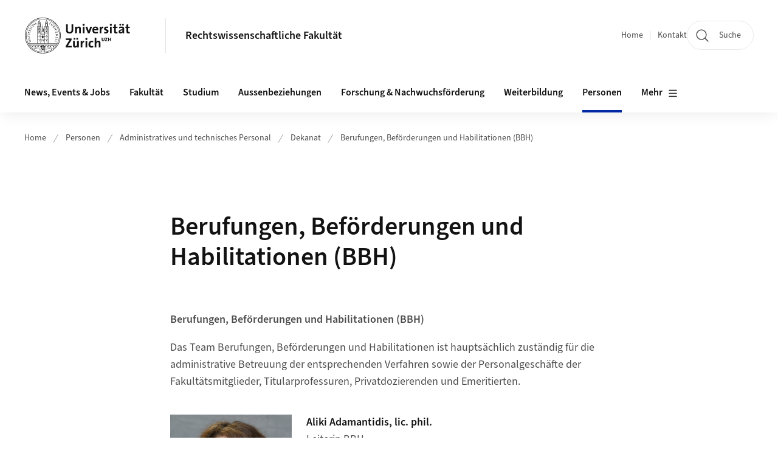

--- FILE ---
content_type: text/html;charset=UTF-8
request_url: https://www.ius.uzh.ch/de/staff/administration/Dekanat/beruf-befoerd-hab-BBH.html
body_size: 11000
content:


<!DOCTYPE html>
<html lang="de" data-template="st08">
  

    
    
  
 


<head>
    <meta charset="utf-8">
    <meta name="viewport" content="width=device-width, initial-scale=1.0">
    <title>Berufungen, Beförderungen und Habilitationen (BBH) | Rechtswissenschaftliche Fakultät | UZH</title>
    <link rel="stylesheet" href="/.resources/uzh-wcms-frontend/1338/assets/css/main.css">
    <link rel="modulepreload" href="/.resources/uzh-wcms-frontend/1338/assets/js/ui.mjs">
    <link href="https://www.ius.uzh.ch/de/staff/administration/Dekanat/beruf-befoerd-hab-BBH.html" rel="canonical">
    <link href="https://www.uzh.ch" rel="alternate" hreflang="x-default">
    <link rel="preload" href="/.resources/uzh-wcms-frontend/1338/assets/fonts/WOFF2/SourceSans3-Regular.otf.woff2" as="font" type="font/woff2" crossorigin="anonymous">
    <link rel="preload" href="/.resources/uzh-wcms-frontend/1338/assets/fonts/WOFF2/SourceSans3-Semibold.otf.woff2" as="font" type="font/woff2" crossorigin="anonymous">
   
    <link rel="apple-touch-icon" sizes="180x180" href="/docroot/favicons/apple-touch-icon.png">
    <link rel="icon" type="image/png" sizes="32x32" href="/docroot/favicons/favicon-32x32.png">
    <link rel="icon" type="image/png" sizes="16x16" href="/docroot/favicons/favicon-16x16.png">
    <link rel="manifest" href="/docroot/favicons/site.webmanifest">
    <link rel="shortcut icon" href="/docroot/favicons/favicon.ico">
    <meta name="msapplication-TileColor" content="#ffffff">
    <meta name="msapplication-config" content="/docroot/favicons/browserconfig.xml">
    <meta name="theme-color" content="#ffffff">
  
    <meta property="og:type" content="website">
    <meta property="og:url" content="https://www.ius.uzh.ch/de/staff/administration/Dekanat/beruf-befoerd-hab-BBH.html">
    <meta property="og:title" content="Berufungen, Beförderungen und Habilitationen (BBH)">
   
      <meta property="og:description" content=""/>
    
    
    <!-- 
    <meta property="twitter:url" content="/pages/layouts/default.html">
    <meta property="twitter:title" content="Default Layout (content area only)">
    <meta property="twitter:description" content="Page description">
    <meta property="twitter:image" content="../../dummy/shareimage_example_1200x630.jpg">
    <meta property="twitter:dnt" content="on">
    -->
    
    
    
 
    
    
    
    
    

   
      <meta name="google-site-verification" content="jNh4olASdhLJ93Ns8R_qNBsw_fA4YsDZUEWwjrd2K4k" />
<!-- Matomo -->
<script type="text/javascript">
  var _paq = _paq || [];
  _paq.push(['setAPIUrl', "https://webstats.uzh.ch/"]);
  _paq.push(['trackPageView']);
  _paq.push(['enableLinkTracking']);
  (function() {
    var u="//webstats.uzh.ch/";
    _paq.push(['setTrackerUrl', u+'piwik.php']);
    _paq.push(['setSiteId', 261]);
    var d=document, g=d.createElement('script'), s=d.getElementsByTagName('script')[0];
    g.type='text/javascript'; g.async=true; g.defer=true; g.src=u+'piwik.js'; s.parentNode.insertBefore(g,s);
  })();
</script>
<!-- End Matomo Code -->
<script src="https://static.ius.uzh.ch/magnolia_search_overwrite.js"></script> 
  
    <link rel="stylesheet" href="/.resources/uzh-wcms-frontend/webresources/1338/css/main.css">
    <script type="module" src="/.resources/uzh-wcms-frontend/webresources/1338/js/main.js"></script>

    <script src="/docroot/jquery/jquery-3.7.1.min.js"></script>
    <script src="/docroot/jquery/jquery-migrate-3.5.2.min.js"></script>
    
   
     
</head>

  

  <body class="template-st08">
   
    <a id="top"></a>
    <!-- component: SkipLink -->
     <div class="SkipLink__container">
        <!-- component: Link --><a class="Link layout-standalone icon-position-after icon-orientation-down SkipLink js-SkipLink" href="#main-content">Zum Inhalt springen<span class="Link--icon">
                <!-- component: Icon --><span class="Icon" data-name="16--link-internal"><svg>
                        <use xlink:href="#16--link-internal"></use>
                    </svg></span><!-- /component: Icon -->
            </span></a><!-- /component: Link -->
     </div>
     <!-- /component: SkipLink -->
 
   







<!-- component: Header -->
<header class="Header js-Header">
    <p class="visuallyhidden" aria-level="1" role="heading">Header</p>
    <div class="Header--top">
        <div class="Header--logo">
               <a class="Logo" href="https://www.uzh.ch">
                  <svg width="208" height="92" aria-labelledby="logoTitle">
                      <title id="logoTitle">Logo der Universität Zürich, zur Startseite</title>
                      <use href="/docroot/logos/uzh_logo_d_pos.svg#uzh_logo"></use>
                  </svg>
               </a>
        </div>
        <div class="Header--mobileButtons">
            <a class="Header--search" href="/de/search.html">
                  <span class="visuallyhidden">Suche</span>
                  <!-- component: Icon -->
                  <span class="Icon" data-name="24--search">
                      <svg>
                          <use xlink:href="#24--search">
                          </use>
                      </svg>
                  </span>
                  <!-- /component: Icon -->
            </a>
          
          <button class="Header--burger js-Header--burger" type="button" aria-controls="main-nav" aria-expanded="false">
            <span class="visuallyhidden">Navigation öffnen/schliessen</span>
            <span class="Header--burger--open">
                <!-- component: Icon -->
                <span class="Icon" data-name="24--menu">
                    <svg>
                        <use xlink:href="#24--menu">
                        </use>
                    </svg>
                </span>
                <!-- /component: Icon -->
            </span>
            <span class="Header--burger--close">
                <!-- component: Icon -->
                <span class="Icon" data-name="24--close">
                    <svg>
                        <use xlink:href="#24--close">
                        </use>
                    </svg>
                </span>
                <!-- /component: Icon -->
            </span>
          </button>
        </div>
        
      
          <div class="Header--department">
             
              
              <a class="Header--department--link" href="/de.html">Rechtswissenschaftliche Fakultät</a> 
          </div>
          
        
    </div>
    <div class="Header--bottom js-Header--bottom">
        <div class="Header--bottom--inner">
<!-- component: MainNav -->
<div class="MainNav js-MainNav" id="main-nav" data-mode="lazy">
    

<div class="MainNav--service js-Header--service">

  

  <!-- component: ServiceNav -->
 	<h2 class="visuallyhidden">Quicklinks</h2>
  <nav class="ServiceNav">
      <ul class="ServiceNav--list">
          <li class="ServiceNav--list--item">
              <a class="ServiceNav--link " href="/de.html">Home</a>
         </li>
         
         
           <li class="ServiceNav--list--item">   
              <a class="ServiceNav--link " href="/de/contact.html">Kontakt</a>
           </li>
         
     </ul>
  </nav>
  <!-- /component: ServiceNav -->
  
  
 
    <!-- component: SearchTrigger -->
    <a class="SearchTrigger" href="/de/search.html" data-js-search-trigger="">
        <!-- component: Icon -->
        <span class="Icon" data-name="24--search">
            <svg>
                <use xlink:href="#24--search">
                </use>
            </svg>
        </span>
        <!-- /component: Icon -->
        <span class="text">Suche</span>
    </a>
    <!-- /component: SearchTrigger -->
</div>       
    <h2 class="visuallyhidden">Hauptnavigation</h2>
    <nav class="MainNav--inner">
        <ul class="MainNav--list js-MainNav--list">
            <!-- Begin: loop through top-level items-->
            
       
             
              <li class="MainNav--list--item js-MainNav--item ">
                  
                  <!-- Button if there are subitems, link if there aren’t-->
                  <button class="MainNav--link js-MainNav--link" type="button" aria-controls="main-nav_overlay_495bca56-2e3f-4878-9c40-2f89054fe5e3" aria-expanded="false"> 
                      News, Events &amp; Jobs  
                      <div class="MainNav--icon">
                          <!-- component: Icon -->
                          <span class="Icon" data-name="16--link-arrow-sm-right">
                              <svg>
                                  <use xlink:href="#16--link-arrow-sm-right">
                                  </use>
                              </svg>
                          </span>
                          <!-- /component: Icon -->
                      </div>
                  </button>
                  
                  <div class="MainNav--overlay js-MainNav--overlay" id="main-nav_overlay_uid-0">
                      <div class="MainNav--overlay--scroller">
                          <div class="MainNav--overlay--inner">
                              <!-- Set data-mainnav-index to the level of nesting-->
                              <div class="MainNav--sub js-MainNav--sub" data-mainnav-index="1">
                                  <div class="MainNav--sub--back">
                                      <!-- component: Button -->
                                      <button class="Button js-MainNav--back" type="button">
                                          <span class="Button--inner">Zurück</span>
                                          <span class="Button--icon">
                                              <!-- component: Icon -->
                                              <span class="Icon" data-name="16--link-arrow-sm-right">
                                                  <svg>
                                                      <use xlink:href="#16--link-arrow-sm-right">
                                                      </use>
                                                  </svg>
                                              </span>
                                              <!-- /component: Icon -->
                                          </span>
                                      </button>
                                      <!-- /component: Button -->
                                  </div>
                                  <div class="MainNav--sub--title">
                                      <!-- component: Link -->
                                      <a class="Link layout-standalone size-small" href="/de/latest.html">
                                          <span class="visuallyhidden">News, Events &amp; Jobs</span>
                                          News, Events &amp; Jobs
                                          <span class="Link--icon">
                                              <!-- component: Icon -->
                                              <span class="Icon" data-name="16--link-internal">
                                                  <svg>
                                                      <use xlink:href="#16--link-internal">
                                                      </use>
                                                  </svg>
                                              </span>
                                              <!-- /component: Icon -->
                                          </span>
                                      </a>
                                      <!-- /component: Link -->
                                  </div> 
                                  <ul class="MainNav--sub--list js-MainNav--overflow">
                                  </ul>
                                  <button class="js-MainNav--close FocusOnly">Menü schliessen</button>
                              </div>
                          </div>
                      </div>
                  </div>
              </li>
              
       
             
              <li class="MainNav--list--item js-MainNav--item ">
                  
                  <!-- Button if there are subitems, link if there aren’t-->
                  <button class="MainNav--link js-MainNav--link" type="button" aria-controls="main-nav_overlay_235aacfe-ec77-407e-98df-e7573491ba14" aria-expanded="false"> 
                      Fakultät  
                      <div class="MainNav--icon">
                          <!-- component: Icon -->
                          <span class="Icon" data-name="16--link-arrow-sm-right">
                              <svg>
                                  <use xlink:href="#16--link-arrow-sm-right">
                                  </use>
                              </svg>
                          </span>
                          <!-- /component: Icon -->
                      </div>
                  </button>
                  
                  <div class="MainNav--overlay js-MainNav--overlay" id="main-nav_overlay_uid-1">
                      <div class="MainNav--overlay--scroller">
                          <div class="MainNav--overlay--inner">
                              <!-- Set data-mainnav-index to the level of nesting-->
                              <div class="MainNav--sub js-MainNav--sub" data-mainnav-index="1">
                                  <div class="MainNav--sub--back">
                                      <!-- component: Button -->
                                      <button class="Button js-MainNav--back" type="button">
                                          <span class="Button--inner">Zurück</span>
                                          <span class="Button--icon">
                                              <!-- component: Icon -->
                                              <span class="Icon" data-name="16--link-arrow-sm-right">
                                                  <svg>
                                                      <use xlink:href="#16--link-arrow-sm-right">
                                                      </use>
                                                  </svg>
                                              </span>
                                              <!-- /component: Icon -->
                                          </span>
                                      </button>
                                      <!-- /component: Button -->
                                  </div>
                                  <div class="MainNav--sub--title">
                                      <!-- component: Link -->
                                      <a class="Link layout-standalone size-small" href="/de/faculty.html">
                                          <span class="visuallyhidden">Fakultät</span>
                                          Fakultät
                                          <span class="Link--icon">
                                              <!-- component: Icon -->
                                              <span class="Icon" data-name="16--link-internal">
                                                  <svg>
                                                      <use xlink:href="#16--link-internal">
                                                      </use>
                                                  </svg>
                                              </span>
                                              <!-- /component: Icon -->
                                          </span>
                                      </a>
                                      <!-- /component: Link -->
                                  </div> 
                                  <ul class="MainNav--sub--list js-MainNav--overflow">
                                  </ul>
                                  <button class="js-MainNav--close FocusOnly">Menü schliessen</button>
                              </div>
                          </div>
                      </div>
                  </div>
              </li>
              
       
             
              <li class="MainNav--list--item js-MainNav--item ">
                  
                  <!-- Button if there are subitems, link if there aren’t-->
                  <button class="MainNav--link js-MainNav--link" type="button" aria-controls="main-nav_overlay_edd272cf-2794-4b05-9393-9ab1538a471a" aria-expanded="false"> 
                      Studium  
                      <div class="MainNav--icon">
                          <!-- component: Icon -->
                          <span class="Icon" data-name="16--link-arrow-sm-right">
                              <svg>
                                  <use xlink:href="#16--link-arrow-sm-right">
                                  </use>
                              </svg>
                          </span>
                          <!-- /component: Icon -->
                      </div>
                  </button>
                  
                  <div class="MainNav--overlay js-MainNav--overlay" id="main-nav_overlay_uid-2">
                      <div class="MainNav--overlay--scroller">
                          <div class="MainNav--overlay--inner">
                              <!-- Set data-mainnav-index to the level of nesting-->
                              <div class="MainNav--sub js-MainNav--sub" data-mainnav-index="1">
                                  <div class="MainNav--sub--back">
                                      <!-- component: Button -->
                                      <button class="Button js-MainNav--back" type="button">
                                          <span class="Button--inner">Zurück</span>
                                          <span class="Button--icon">
                                              <!-- component: Icon -->
                                              <span class="Icon" data-name="16--link-arrow-sm-right">
                                                  <svg>
                                                      <use xlink:href="#16--link-arrow-sm-right">
                                                      </use>
                                                  </svg>
                                              </span>
                                              <!-- /component: Icon -->
                                          </span>
                                      </button>
                                      <!-- /component: Button -->
                                  </div>
                                  <div class="MainNav--sub--title">
                                      <!-- component: Link -->
                                      <a class="Link layout-standalone size-small" href="/de/studies.html">
                                          <span class="visuallyhidden">Studium</span>
                                          Studium
                                          <span class="Link--icon">
                                              <!-- component: Icon -->
                                              <span class="Icon" data-name="16--link-internal">
                                                  <svg>
                                                      <use xlink:href="#16--link-internal">
                                                      </use>
                                                  </svg>
                                              </span>
                                              <!-- /component: Icon -->
                                          </span>
                                      </a>
                                      <!-- /component: Link -->
                                  </div> 
                                  <ul class="MainNav--sub--list js-MainNav--overflow">
                                  </ul>
                                  <button class="js-MainNav--close FocusOnly">Menü schliessen</button>
                              </div>
                          </div>
                      </div>
                  </div>
              </li>
              
       
             
              <li class="MainNav--list--item js-MainNav--item ">
                  
                  <!-- Button if there are subitems, link if there aren’t-->
                  <button class="MainNav--link js-MainNav--link" type="button" aria-controls="main-nav_overlay_bcee67fe-7c9a-455e-a19a-69408cad6833" aria-expanded="false"> 
                      Aussenbeziehungen  
                      <div class="MainNav--icon">
                          <!-- component: Icon -->
                          <span class="Icon" data-name="16--link-arrow-sm-right">
                              <svg>
                                  <use xlink:href="#16--link-arrow-sm-right">
                                  </use>
                              </svg>
                          </span>
                          <!-- /component: Icon -->
                      </div>
                  </button>
                  
                  <div class="MainNav--overlay js-MainNav--overlay" id="main-nav_overlay_uid-3">
                      <div class="MainNav--overlay--scroller">
                          <div class="MainNav--overlay--inner">
                              <!-- Set data-mainnav-index to the level of nesting-->
                              <div class="MainNav--sub js-MainNav--sub" data-mainnav-index="1">
                                  <div class="MainNav--sub--back">
                                      <!-- component: Button -->
                                      <button class="Button js-MainNav--back" type="button">
                                          <span class="Button--inner">Zurück</span>
                                          <span class="Button--icon">
                                              <!-- component: Icon -->
                                              <span class="Icon" data-name="16--link-arrow-sm-right">
                                                  <svg>
                                                      <use xlink:href="#16--link-arrow-sm-right">
                                                      </use>
                                                  </svg>
                                              </span>
                                              <!-- /component: Icon -->
                                          </span>
                                      </button>
                                      <!-- /component: Button -->
                                  </div>
                                  <div class="MainNav--sub--title">
                                      <!-- component: Link -->
                                      <a class="Link layout-standalone size-small" href="/de/externalrelations.html">
                                          <span class="visuallyhidden">Aussenbeziehungen</span>
                                          Aussenbeziehungen
                                          <span class="Link--icon">
                                              <!-- component: Icon -->
                                              <span class="Icon" data-name="16--link-internal">
                                                  <svg>
                                                      <use xlink:href="#16--link-internal">
                                                      </use>
                                                  </svg>
                                              </span>
                                              <!-- /component: Icon -->
                                          </span>
                                      </a>
                                      <!-- /component: Link -->
                                  </div> 
                                  <ul class="MainNav--sub--list js-MainNav--overflow">
                                  </ul>
                                  <button class="js-MainNav--close FocusOnly">Menü schliessen</button>
                              </div>
                          </div>
                      </div>
                  </div>
              </li>
              
       
             
              <li class="MainNav--list--item js-MainNav--item ">
                  
                  <!-- Button if there are subitems, link if there aren’t-->
                  <button class="MainNav--link js-MainNav--link" type="button" aria-controls="main-nav_overlay_09b94b0d-8538-4356-a7e6-f0a6f0c946c1" aria-expanded="false"> 
                      Forschung &amp; Nachwuchsförderung  
                      <div class="MainNav--icon">
                          <!-- component: Icon -->
                          <span class="Icon" data-name="16--link-arrow-sm-right">
                              <svg>
                                  <use xlink:href="#16--link-arrow-sm-right">
                                  </use>
                              </svg>
                          </span>
                          <!-- /component: Icon -->
                      </div>
                  </button>
                  
                  <div class="MainNav--overlay js-MainNav--overlay" id="main-nav_overlay_uid-4">
                      <div class="MainNav--overlay--scroller">
                          <div class="MainNav--overlay--inner">
                              <!-- Set data-mainnav-index to the level of nesting-->
                              <div class="MainNav--sub js-MainNav--sub" data-mainnav-index="1">
                                  <div class="MainNav--sub--back">
                                      <!-- component: Button -->
                                      <button class="Button js-MainNav--back" type="button">
                                          <span class="Button--inner">Zurück</span>
                                          <span class="Button--icon">
                                              <!-- component: Icon -->
                                              <span class="Icon" data-name="16--link-arrow-sm-right">
                                                  <svg>
                                                      <use xlink:href="#16--link-arrow-sm-right">
                                                      </use>
                                                  </svg>
                                              </span>
                                              <!-- /component: Icon -->
                                          </span>
                                      </button>
                                      <!-- /component: Button -->
                                  </div>
                                  <div class="MainNav--sub--title">
                                      <!-- component: Link -->
                                      <a class="Link layout-standalone size-small" href="/de/research.html">
                                          <span class="visuallyhidden">Forschung &amp; Nachwuchsförderung</span>
                                          Forschung &amp; Nachwuchsförderung
                                          <span class="Link--icon">
                                              <!-- component: Icon -->
                                              <span class="Icon" data-name="16--link-internal">
                                                  <svg>
                                                      <use xlink:href="#16--link-internal">
                                                      </use>
                                                  </svg>
                                              </span>
                                              <!-- /component: Icon -->
                                          </span>
                                      </a>
                                      <!-- /component: Link -->
                                  </div> 
                                  <ul class="MainNav--sub--list js-MainNav--overflow">
                                  </ul>
                                  <button class="js-MainNav--close FocusOnly">Menü schliessen</button>
                              </div>
                          </div>
                      </div>
                  </div>
              </li>
              
       
             
              <li class="MainNav--list--item js-MainNav--item ">
                  
                  <!-- Button if there are subitems, link if there aren’t-->
                  <button class="MainNav--link js-MainNav--link" type="button" aria-controls="main-nav_overlay_c9f209f3-6aa6-4b93-afa6-800de5b123d0" aria-expanded="false"> 
                      Weiterbildung  
                      <div class="MainNav--icon">
                          <!-- component: Icon -->
                          <span class="Icon" data-name="16--link-arrow-sm-right">
                              <svg>
                                  <use xlink:href="#16--link-arrow-sm-right">
                                  </use>
                              </svg>
                          </span>
                          <!-- /component: Icon -->
                      </div>
                  </button>
                  
                  <div class="MainNav--overlay js-MainNav--overlay" id="main-nav_overlay_uid-5">
                      <div class="MainNav--overlay--scroller">
                          <div class="MainNav--overlay--inner">
                              <!-- Set data-mainnav-index to the level of nesting-->
                              <div class="MainNav--sub js-MainNav--sub" data-mainnav-index="1">
                                  <div class="MainNav--sub--back">
                                      <!-- component: Button -->
                                      <button class="Button js-MainNav--back" type="button">
                                          <span class="Button--inner">Zurück</span>
                                          <span class="Button--icon">
                                              <!-- component: Icon -->
                                              <span class="Icon" data-name="16--link-arrow-sm-right">
                                                  <svg>
                                                      <use xlink:href="#16--link-arrow-sm-right">
                                                      </use>
                                                  </svg>
                                              </span>
                                              <!-- /component: Icon -->
                                          </span>
                                      </button>
                                      <!-- /component: Button -->
                                  </div>
                                  <div class="MainNav--sub--title">
                                      <!-- component: Link -->
                                      <a class="Link layout-standalone size-small" href="/de/advanced-studies.html">
                                          <span class="visuallyhidden">Weiterbildung</span>
                                          Weiterbildung
                                          <span class="Link--icon">
                                              <!-- component: Icon -->
                                              <span class="Icon" data-name="16--link-internal">
                                                  <svg>
                                                      <use xlink:href="#16--link-internal">
                                                      </use>
                                                  </svg>
                                              </span>
                                              <!-- /component: Icon -->
                                          </span>
                                      </a>
                                      <!-- /component: Link -->
                                  </div> 
                                  <ul class="MainNav--sub--list js-MainNav--overflow">
                                  </ul>
                                  <button class="js-MainNav--close FocusOnly">Menü schliessen</button>
                              </div>
                          </div>
                      </div>
                  </div>
              </li>
              
       
             
              <li class="MainNav--list--item js-MainNav--item is-active">
                  
                  <!-- Button if there are subitems, link if there aren’t-->
                  <button class="MainNav--link js-MainNav--link" type="button" aria-controls="main-nav_overlay_3d55663c-fe99-4197-9df1-963beba9b50c" aria-expanded="false"> 
                      Personen  
                      <div class="MainNav--icon">
                          <!-- component: Icon -->
                          <span class="Icon" data-name="16--link-arrow-sm-right">
                              <svg>
                                  <use xlink:href="#16--link-arrow-sm-right">
                                  </use>
                              </svg>
                          </span>
                          <!-- /component: Icon -->
                      </div>
                  </button>
                  
                  <div class="MainNav--overlay js-MainNav--overlay" id="main-nav_overlay_uid-6">
                      <div class="MainNav--overlay--scroller">
                          <div class="MainNav--overlay--inner">
                              <!-- Set data-mainnav-index to the level of nesting-->
                              <div class="MainNav--sub js-MainNav--sub" data-mainnav-index="1">
                                  <div class="MainNav--sub--back">
                                      <!-- component: Button -->
                                      <button class="Button js-MainNav--back" type="button">
                                          <span class="Button--inner">Zurück</span>
                                          <span class="Button--icon">
                                              <!-- component: Icon -->
                                              <span class="Icon" data-name="16--link-arrow-sm-right">
                                                  <svg>
                                                      <use xlink:href="#16--link-arrow-sm-right">
                                                      </use>
                                                  </svg>
                                              </span>
                                              <!-- /component: Icon -->
                                          </span>
                                      </button>
                                      <!-- /component: Button -->
                                  </div>
                                  <div class="MainNav--sub--title">
                                      <!-- component: Link -->
                                      <a class="Link layout-standalone size-small" href="/de/staff.html">
                                          <span class="visuallyhidden">Personen</span>
                                          Personen
                                          <span class="Link--icon">
                                              <!-- component: Icon -->
                                              <span class="Icon" data-name="16--link-internal">
                                                  <svg>
                                                      <use xlink:href="#16--link-internal">
                                                      </use>
                                                  </svg>
                                              </span>
                                              <!-- /component: Icon -->
                                          </span>
                                      </a>
                                      <!-- /component: Link -->
                                  </div> 
                                  <ul class="MainNav--sub--list js-MainNav--overflow">
                                  </ul>
                                  <button class="js-MainNav--close FocusOnly">Menü schliessen</button>
                              </div>
                          </div>
                      </div>
                  </div>
              </li>
              
       
             
              <li class="MainNav--list--item js-MainNav--item ">
                  
                      <a class="MainNav--link" href="/de/library.html">Universitätsbibliothek Recht</a>
                  
                  
                  <div class="MainNav--overlay js-MainNav--overlay" id="main-nav_overlay_uid-7">
                      <div class="MainNav--overlay--scroller">
                          <div class="MainNav--overlay--inner">
                              <!-- Set data-mainnav-index to the level of nesting-->
                              <div class="MainNav--sub js-MainNav--sub" data-mainnav-index="1">
                                  <div class="MainNav--sub--back">
                                      <!-- component: Button -->
                                      <button class="Button js-MainNav--back" type="button">
                                          <span class="Button--inner">Zurück</span>
                                          <span class="Button--icon">
                                              <!-- component: Icon -->
                                              <span class="Icon" data-name="16--link-arrow-sm-right">
                                                  <svg>
                                                      <use xlink:href="#16--link-arrow-sm-right">
                                                      </use>
                                                  </svg>
                                              </span>
                                              <!-- /component: Icon -->
                                          </span>
                                      </button>
                                      <!-- /component: Button -->
                                  </div>
                                  <div class="MainNav--sub--title">
                                      <!-- component: Link -->
                                      <a class="Link layout-standalone size-small" href="/de/library.html">
                                          <span class="visuallyhidden">Universitätsbibliothek Recht</span>
                                          Universitätsbibliothek Recht
                                          <span class="Link--icon">
                                              <!-- component: Icon -->
                                              <span class="Icon" data-name="16--link-internal">
                                                  <svg>
                                                      <use xlink:href="#16--link-internal">
                                                      </use>
                                                  </svg>
                                              </span>
                                              <!-- /component: Icon -->
                                          </span>
                                      </a>
                                      <!-- /component: Link -->
                                  </div> 
                                  <ul class="MainNav--sub--list js-MainNav--overflow">
                                  </ul>
                                  <button class="js-MainNav--close FocusOnly">Menü schliessen</button>
                              </div>
                          </div>
                      </div>
                  </div>
              </li>
              
       
             
              <li class="MainNav--list--item js-MainNav--item ">
                  
                  <!-- Button if there are subitems, link if there aren’t-->
                  <button class="MainNav--link js-MainNav--link" type="button" aria-controls="main-nav_overlay_5c263f2f-4538-427e-9097-e41ec8abd4b9" aria-expanded="false"> 
                      Intranet  
                      <div class="MainNav--icon">
                          <!-- component: Icon -->
                          <span class="Icon" data-name="16--link-arrow-sm-right">
                              <svg>
                                  <use xlink:href="#16--link-arrow-sm-right">
                                  </use>
                              </svg>
                          </span>
                          <!-- /component: Icon -->
                      </div>
                  </button>
                  
                  <div class="MainNav--overlay js-MainNav--overlay" id="main-nav_overlay_uid-8">
                      <div class="MainNav--overlay--scroller">
                          <div class="MainNav--overlay--inner">
                              <!-- Set data-mainnav-index to the level of nesting-->
                              <div class="MainNav--sub js-MainNav--sub" data-mainnav-index="1">
                                  <div class="MainNav--sub--back">
                                      <!-- component: Button -->
                                      <button class="Button js-MainNav--back" type="button">
                                          <span class="Button--inner">Zurück</span>
                                          <span class="Button--icon">
                                              <!-- component: Icon -->
                                              <span class="Icon" data-name="16--link-arrow-sm-right">
                                                  <svg>
                                                      <use xlink:href="#16--link-arrow-sm-right">
                                                      </use>
                                                  </svg>
                                              </span>
                                              <!-- /component: Icon -->
                                          </span>
                                      </button>
                                      <!-- /component: Button -->
                                  </div>
                                  <div class="MainNav--sub--title">
                                      <!-- component: Link -->
                                      <a class="Link layout-standalone size-small" href="/de/intranet.html">
                                          <span class="visuallyhidden">Intranet</span>
                                          Intranet
                                          <span class="Link--icon">
                                              <!-- component: Icon -->
                                              <span class="Icon" data-name="16--link-internal">
                                                  <svg>
                                                      <use xlink:href="#16--link-internal">
                                                      </use>
                                                  </svg>
                                              </span>
                                              <!-- /component: Icon -->
                                          </span>
                                      </a>
                                      <!-- /component: Link -->
                                  </div> 
                                  <ul class="MainNav--sub--list js-MainNav--overflow">
                                  </ul>
                                  <button class="js-MainNav--close FocusOnly">Menü schliessen</button>
                              </div>
                          </div>
                      </div>
                  </div>
              </li>
              
              
        </ul>
        <!-- Begin: empty container for items that don't fit viewport-->
        <!-- Must always be there, items are added via JS-->
        <ul class="MainNav--list more js-MainNav--more">
            <li class="MainNav--list--item js-MainNav--item more">
                <button class="MainNav--link js-MainNav--link" aria-controls="main-nav_overlay_uid-4" aria-expanded="false" type="button">
                    Mehr
                    <div class="MainNav--icon">
                        <!-- component: Icon -->
                        <span class="Icon" data-name="16--menu">
                            <svg>
                                <use xlink:href="#16--menu">
                                </use>
                            </svg>
                        </span>
                        <!-- /component: Icon -->
                    </div>
                </button>
                <div class="MainNav--overlay js-MainNav--overlay" id="main-nav_overlay_uid-4">
                    <div class="MainNav--overlay--scroller">
                        <div class="MainNav--overlay--inner">
                            <!-- data-mainnav-index must be 0 within this placeholder container-->
                            <div class="MainNav--sub js-MainNav--sub" data-mainnav-index="0">
                                <ul class="MainNav--sub--list js-MainNav--overflow">
                                </ul>
                                <button class="js-MainNav--close FocusOnly">Menü schliessen</button>
                            </div>
                        </div>
                    </div>
                </div>
            </li>
            <!-- End: empty container for items that don't fit viewport-->
        </ul>
    </nav>
</div>
<!-- /component: MainNav -->        </div>
    </div>
</header>
<!-- /component: Header -->
    
   
     

 <main id="main-content">
 
 
             

 
  <!-- component: Breadcrumb -->
  <nav class="Breadcrumb js-Breadcrumb">
      <ol class="Breadcrumb--list js-Breadcrumb--list" data-js-scroll-style="{&quot;horizontal&quot;:true}" aria-label="Breadcrumb">
   
             
                
                 <li class="Breadcrumb--list--item">
                   <a class="Breadcrumb--link" href="/de.html">Home</a>
                   <!-- component: Icon -->
                   <span class="Icon" data-name="16--breadcrumb-separator">
                     <svg>
                       <use xlink:href="#16--breadcrumb-separator">
                       </use>
                     </svg>
                   </span>
                   <!-- /component: Icon -->
                 </li>
                
             
                
                 <li class="Breadcrumb--list--item">
                   <a class="Breadcrumb--link" href="/de/staff.html">Personen</a>
                   <!-- component: Icon -->
                   <span class="Icon" data-name="16--breadcrumb-separator">
                     <svg>
                       <use xlink:href="#16--breadcrumb-separator">
                       </use>
                     </svg>
                   </span>
                   <!-- /component: Icon -->
                 </li>
             
                
                 <li class="Breadcrumb--list--item">
                   <a class="Breadcrumb--link" href="/de/staff/administration.html">Administratives und technisches Personal</a>
                   <!-- component: Icon -->
                   <span class="Icon" data-name="16--breadcrumb-separator">
                     <svg>
                       <use xlink:href="#16--breadcrumb-separator">
                       </use>
                     </svg>
                   </span>
                   <!-- /component: Icon -->
                 </li>
             
                
                 <li class="Breadcrumb--list--item">
                   <a class="Breadcrumb--link" href="/de/staff/administration/Dekanat.html">Dekanat</a>
                   <!-- component: Icon -->
                   <span class="Icon" data-name="16--breadcrumb-separator">
                     <svg>
                       <use xlink:href="#16--breadcrumb-separator">
                       </use>
                     </svg>
                   </span>
                   <!-- /component: Icon -->
                 </li>
             
                
        
              <li class="Breadcrumb--list--item">
              
                
                   <a class="Breadcrumb--link" href="/de/staff/administration/Dekanat/beruf-befoerd-hab-BBH.html">Berufungen, Beförderungen und Habilitationen (BBH)</a> 
          </li>
         
      </ol>
  </nav>
  <!-- /component: Breadcrumb -->

  <section class="Intro">
      <div class="Intro--inner">
      
      
          <div class="Intro--content">
          </div>
          
          <div class="Intro--top">
                  <h1 class="Intro--title richtext">Berufungen, Beförderungen und Habilitationen (BBH)</h1>
              
          </div>
          
  
  
  
  
      </div>
  </section>
<section class="ContentArea">
   
 <div class="TextImage">
    <div class="TextImage--inner">
      <div class="TextImage--content richtext"><p><strong>Berufungen, Bef&ouml;rderungen und Habilitationen (BBH)</strong></p>

<p>Das Team Berufungen, Bef&ouml;rderungen und Habilitationen ist haupts&auml;chlich zust&auml;ndig f&uuml;r die administrative Betreuung der entsprechenden Verfahren sowie der Personalgesch&auml;fte der Fakult&auml;tsmitglieder, Titularprofessuren, Privatdozierenden und Emeritierten.</p>
</div>
    </div>
 </div>



<!-- component: PersonList -->
<div class="PersonList">
    <ul class="PersonList--list">

	
		
		
		<li>
            <!-- component: PersonCard -->
            <article class="PersonCard" >
                <div class="PersonCard--inner">
                
                    
                      <div class="PersonCard--image">
                      
                        
                        <div class="Image" style="--image_width:200;">
                            <div class="Image--wrapper">
                                <img class="Image--img js-ImageExternal" src="/contacts/ius/aadamantidis/photo/Aliki%20Adamantidis.JPG.JPG" alt="Aliki Adamantidis">
                            </div>
                        </div>   
                                  
                      </div>
                    <div class="PersonCard--content">
                        <h3 class="PersonCard--name">Aliki Adamantidis, lic. phil.</h3>
                        <!-- Add only if positions, info and links are not empty-->
                        <div class="PersonCard--details">
                               <!-- Add only if positions are not empty-->
                               <ul class="PersonCard--positions">
                                  <li>Leiterin BBH</li>
                               </ul>
                            <!-- Add only if phone/fax/address/room/office-hours are not empty-->
                            <!-- Add only if email/website/website2/orcid/more-link are not empty-->
                            <!-- div if single entry, ul if multiple-->
                            <ul class="PersonCard--links">
                                <!-- div if single entry, li if multiple-->
                                <li>
                                    <!-- component: Link -->
                                    <a class="Link" href="mailto: berufungen.dekanat@ius.uzh.ch">E-Mail</a>
                                    <!-- /component: Link -->
                                </li>
                                <!-- div if single entry, li if multiple-->
                                <li>
                                    <!-- component: Link -->
                                    <a class="Link" href="/de/staff/administration/Dekanat/beruf-befoerd-hab-BBH/Aliki-Adamantidis.html">
                                        Mehr
                                        <span class="visuallyhidden">über Aliki Adamantidis</span>
                                    </a>
                                    <!-- /component: Link -->
                                </li>
                            </ul>
                        </div>
                    </div>
                </div>
            </article>
            <!-- /component: PersonCard -->
        </li>
	
		
		
		<li>
            <!-- component: PersonCard -->
            <article class="PersonCard" >
                <div class="PersonCard--inner">
                
                    
                      <div class="PersonCard--image">
                      
                        
                        <div class="Image" style="--image_width:200;">
                            <div class="Image--wrapper">
                                <img class="Image--img js-ImageExternal" src="/contacts/ius/aganz/photo/MicrosoftTeams-image.png.png" alt="Andreja Ganz">
                            </div>
                        </div>   
                                  
                      </div>
                    <div class="PersonCard--content">
                        <h3 class="PersonCard--name">Andreja Ganz, MLaw</h3>
                        <!-- Add only if positions, info and links are not empty-->
                        <div class="PersonCard--details">
                               <!-- Add only if positions are not empty-->
                               <ul class="PersonCard--positions">
                                  <li>Adjunktin</li>
                               </ul>
                            <!-- Add only if phone/fax/address/room/office-hours are not empty-->
                            <!-- Add only if email/website/website2/orcid/more-link are not empty-->
                            <!-- div if single entry, ul if multiple-->
                            <ul class="PersonCard--links">
                                <!-- div if single entry, li if multiple-->
                                <li>
                                    <!-- component: Link -->
                                    <a class="Link" href="mailto: berufungen.dekanat@ius.uzh.ch">E-Mail</a>
                                    <!-- /component: Link -->
                                </li>
                                <!-- div if single entry, li if multiple-->
                                <li>
                                    <!-- component: Link -->
                                    <a class="Link" href="/de/staff/administration/Dekanat/beruf-befoerd-hab-BBH/Andreja-Ganz.html">
                                        Mehr
                                        <span class="visuallyhidden">über Andreja Ganz</span>
                                    </a>
                                    <!-- /component: Link -->
                                </li>
                            </ul>
                        </div>
                    </div>
                </div>
            </article>
            <!-- /component: PersonCard -->
        </li>
	
		
		
		<li>
            <!-- component: PersonCard -->
            <article class="PersonCard" >
                <div class="PersonCard--inner">
                
                    
                      <div class="PersonCard--image">
                      
                        
                        <div class="Image" style="--image_width:200;">
                            <div class="Image--wrapper">
                                <img class="Image--img js-ImageExternal" src="/contacts/ius/güstün/photo/65.jpeg.jpeg" alt="Gonca Üstün">
                            </div>
                        </div>   
                                  
                      </div>
                    <div class="PersonCard--content">
                        <h3 class="PersonCard--name">Gonca Üstün, B.Sc.</h3>
                        <!-- Add only if positions, info and links are not empty-->
                        <div class="PersonCard--details">
                               <!-- Add only if positions are not empty-->
                               <ul class="PersonCard--positions">
                                  <li>Verwaltungsassistentin</li>
                               </ul>
                            <!-- Add only if phone/fax/address/room/office-hours are not empty-->
                            <!-- Add only if email/website/website2/orcid/more-link are not empty-->
                            <!-- div if single entry, ul if multiple-->
                            <ul class="PersonCard--links">
                                <!-- div if single entry, li if multiple-->
                                <li>
                                    <!-- component: Link -->
                                    <a class="Link" href="mailto: berufungen.dekanat@ius.uzh.ch">E-Mail</a>
                                    <!-- /component: Link -->
                                </li>
                                <!-- div if single entry, li if multiple-->
                                <li>
                                    <!-- component: Link -->
                                    <a class="Link" href="/de/staff/administration/Dekanat/beruf-befoerd-hab-BBH/Gonca-Üstün.html">
                                        Mehr
                                        <span class="visuallyhidden">über Gonca Üstün</span>
                                    </a>
                                    <!-- /component: Link -->
                                </li>
                            </ul>
                        </div>
                    </div>
                </div>
            </article>
            <!-- /component: PersonCard -->
        </li>
    </ul>
</div>
<!-- /component: PersonList -->
 </section> 
 
    <!-- component: CrawlerLinks -->
      <div class="CrawlerLinks">
          <ul>
          
          
              
          </ul>
      </div>
      <!-- /component: CrawlerLinks -->
    
 </main>    
       
<footer class="Footer">
    <!--  -->
    <div class="Footer--bottom">
        <h2 class="visuallyhidden">Weiterführende Links</h2>
        <div class="Footer--logos">
        
        
              <div class="Footer--logos--list">
                <!-- div if single entry, li if multiple-->
                <div class="Footer--logos--item">
                    <a class="Footer--logo" href="https://www.uzh.ch">
                        <img src="/docroot/logos/uzh_logo_d_pos.svg" alt="Logo der Universität Zürich, zur Startseite">
                    </a>
                </div>
              </div>
           
        </div>
        <!-- component: FooterMeta -->
        <div class="FooterMeta">
            <p class="FooterMeta--copyright">&copy;&nbsp;2023 Universität Zürich </p>
            <nav>
                <ul class="FooterMeta--linkList">
                      <li>
                        <a class="FooterMeta--link" href="/de/impressum.html">Impressum</a>
                      </li>
                    
                      <li>
                        <a class="FooterMeta--link" href="/de/contact.html">Kontakt</a>
                      </li>
                   
                   
                      <li>
                         <a  class="FooterMeta--link" href="https://www.uzh.ch/de/privacy">Datenschutzerklärung</a> 
                      </li>
                </ul>
            </nav>
        <!-- /component: FooterMeta -->
    </div>
   
    
    
</footer>    
    
    <!-- place Footer component here-->
    <script src="/.resources/uzh-wcms-frontend/1338/assets/js/ui.mjs" type="module"></script>
    <template id="template-lightbox">
        <!-- component: Lightbox -->
        <div class="Lightbox">
            <div class="Lightbox--inner"><img src="" alt="" /><button class="Lightbox--close js-Lightbox--close" type="button">
                    <!-- component: Icon --><span class="Icon" data-name="lightbox-close"><svg>
                            <use xlink:href="#lightbox-close"></use>
                        </svg></span><!-- /component: Icon --><span class="visuallyhidden">Bild Overlay schliessen</span>
                </button></div>
        </div><!-- /component: Lightbox -->
    </template>
    <template id="template-lightbox-video">
        <!-- component: LightboxVideo -->
        <div class="Lightbox">
            <div class="Lightbox--inner"><video src="" autoplay="autoplay" playsinline="playsinline"></video><button class="Lightbox--close js-Lightbox--close" type="button">
                    <!-- component: Icon --><span class="Icon" data-name="lightbox-close"><svg>
                            <use xlink:href="#lightbox-close"></use>
                        </svg></span><!-- /component: Icon --><span class="visuallyhidden">Video Overlay schliessen</span>
                </button></div>
        </div><!-- /component: LightboxVideo -->
    </template>
    
    <template id="main-nav-link">
        <!-- component: MainNav--link --><a class="MainNav--link js-MainNav--link" href="[%=href%]" aria-current="[%=ariaCurrent%]">[%=content%]</a><!-- /component: MainNav--link -->
    </template>
    <template id="main-nav-link-plain">
        <!-- component: MainNav--link --><a class="MainNav--link" href="[%=href%]" aria-current="[%=ariaCurrent%]">[%=content%]</a><!-- /component: MainNav--link -->
    </template>
    <template id="main-nav-button">
        <!-- component: MainNav--link --><a class="MainNav--link js-MainNav--link" role="button" href="[%=href%]" aria-current="[%=ariaCurrent%]" aria-controls="[%=ariaControls%]" aria-expanded="false">[%=content%]<span class="MainNav--icon">
                <!-- component: Icon --><span class="Icon" data-name="16--link-arrow-sm-right"><svg>
                        <use xlink:href="#16--link-arrow-sm-right"></use>
                    </svg></span><!-- /component: Icon -->
            </span></a><!-- /component: MainNav--link -->
    </template>
    <template id="main-nav-overlay">
        <!-- component: MainNav--overlay -->
        <div class="MainNav--overlay js-MainNav--overlay" id="[%=id%]">
            <div class="MainNav--overlay--scroller">
                <div class="MainNav--overlay--inner">
                    <!-- Set data-mainnav-index to the level of nesting-->
                    <div class="MainNav--sub js-MainNav--sub" data-mainnav-index="1">
                        <div class="MainNav--sub--back">
                            <!-- component: Button --><button class="Button js-MainNav--back" type="button"><span class="Button--inner">zurück</span><span class="Button--icon">
                                    <!-- component: Icon --><span class="Icon" data-name="16--link-arrow-sm-right"><svg>
                                            <use xlink:href="#16--link-arrow-sm-right"></use>
                                        </svg></span><!-- /component: Icon -->
                                </span></button><!-- /component: Button -->
                        </div>
                        <div class="MainNav--sub--title">
                            <!-- component: Link --><a class="Link layout-standalone size-small" href="[%=href%]"><span class="visuallyhidden">Übersichtsseite</span>[%=text%]<span class="Link--icon">
                                    <!-- component: Icon --><span class="Icon" data-name="16--link-internal"><svg>
                                            <use xlink:href="#16--link-internal"></use>
                                        </svg></span><!-- /component: Icon -->
                                </span></a><!-- /component: Link -->
                        </div>
                        <ul class="MainNav--sub--list">[%=content%]</ul><button class="js-MainNav--close FocusOnly" type="button">Menu schliessen</button>
                    </div>
                </div>
            </div>
        </div><!-- /component: MainNav--overlay -->
    </template>
    <template id="main-nav-subitem">
        <!-- component: MainNavSubItem -->
        <!-- Button if there are nested subitems, link if there aren’t-->
        <!-- Add aria-current="page" if this is the currently active page--><a class="MainNav--link js-MainNav--sublink" href="[%=href%]" aria-controls="[%=id%]" aria-expanded="false" role="button">[%=text%]<span class="MainNav--icon">
                <!-- component: Icon --><span class="Icon" data-name="16--link-arrow-sm-right"><svg>
                        <use xlink:href="#16--link-arrow-sm-right"></use>
                    </svg></span><!-- /component: Icon -->
            </span></a><!-- Set data-mainnav-index to the level of nesting-->
        <div class="MainNav--sub js-MainNav--sub" id="[%=id%]" data-mainnav-index="[%=index%]">
            <div class="MainNav--sub--back">
                <!-- component: Button --><button class="Button js-MainNav--back" type="button"><span class="Button--inner">zurück</span><span class="Button--icon">
                        <!-- component: Icon --><span class="Icon" data-name="16--link-arrow-sm-right"><svg>
                                <use xlink:href="#16--link-arrow-sm-right"></use>
                            </svg></span><!-- /component: Icon -->
                    </span></button><!-- /component: Button -->
            </div>
            <div class="MainNav--sub--title">
                <!-- component: Link --><a class="Link layout-standalone size-small" href="[%=href%]">[%=text%]<span class="Link--icon">
                        <!-- component: Icon --><span class="Icon" data-name="16--link-internal"><svg>
                                <use xlink:href="#16--link-internal"></use>
                            </svg></span><!-- /component: Icon -->
                    </span></a><!-- /component: Link -->
            </div>
            <ul class="MainNav--sub--list">[%=content%]</ul>
        </div><!-- /component: MainNavSubItem -->
    </template>
    
    
    
    <script>
        (function(url, revision) {
            function init(delayed) {
                var svgEl = document.getElementById('svgsprite');
                svgEl && svgEl.parentNode.removeChild(svgEl);

                var svg = storage.svgicons.replace('<svg ', '<svg id="svgsprite" style="display: none"');
                document.body.insertAdjacentHTML('beforeend', svg);
            }

            function fetchSprite(path, callback) {
                var httpRequest = new XMLHttpRequest();
                httpRequest.onreadystatechange = function() {
                    if (httpRequest.readyState === 4 && httpRequest.status === 200 && callback) {
                        callback(httpRequest.responseText);
                    }
                };
                httpRequest.open('GET', path);
                httpRequest.send();
            }

            var storage = window.localStorage || {};

            if (!storage.svgicons || storage.svgicons_revision != revision) {
                fetchSprite(url, function(data) {
                    storage.svgicons = data;
                    storage.svgicons_revision = revision;

                    init(true);
                });
            }

            if (storage.svgicons) {
                init();
            }
        })("/.resources/uzh-wcms-frontend/1338/assets/icons/sprite.svg", "b36a0d20815810cb45c1cdffa4d31e36");

        // Important for backend implementation: The revision (second parameter) should change whenever the svg sprite changes, e.g. you can use the modification timestamp of the svg file.
    </script>
    
   
       
       
       <script>  
          window.uzh_nav =  [{"subitems":[{"subitems":[{"href":"/de/latest/news/current.html","text":"News zur Fakultät"},{"href":"/de/latest/news/news-archive-2025.html","text":"News 2025"},{"href":"/de/latest/news/news-archive-2024.html","text":"News 2024"},{"href":"/de/latest/news/news-archive-2023.html","text":"News 2023"},{"href":"/de/latest/news/news-archive-2022.html","text":"News 2022"},{"href":"/de/latest/news/news-archive-temp.html","text":"Temporary News Archive - DO NOT PUBLISH"}],"href":"/de/latest/news.html","text":"Aktuelles"},{"href":"/de/latest/reoccuring-events.html","text":"Regelmässige Veranstaltungen"},{"href":"/de/latest/events-2026.html","text":"Veranstaltungen 2026"},{"href":"/de/latest/past-events.html","text":"Vergangene Veranstaltungen "},{"href":"/de/latest/rwfinmedia2026.html","text":"Medienauftritte 2026"},{"href":"/de/latest/rwfinmedia2025.html","text":"Medienauftritte 2025"},{"href":"/de/latest/jobs.html","text":"Stellenangebote"}],"href":"/de/latest.html","text":"News, Events &amp; Jobs"},{"subitems":[{"subitems":[{"href":"/de/faculty/about-us/deans-greeting.html","text":"Grusswort vom Dekan"},{"href":"/de/faculty/about-us/history.html","text":"Geschichte"},{"subitems":[{"subitems":[{"href":"/de/faculty/about-us/vision-values/sustainability/public-lectures.html","text":"Öffentliche Vorträge zur Nachhaltigkeit"},{"href":"/de/faculty/about-us/vision-values/sustainability/teaching.html","text":"Lehre"},{"href":"/de/faculty/about-us/vision-values/sustainability/research.html","text":"Forschung"},{"href":"/de/faculty/about-us/vision-values/sustainability/operative-business.html","text":"Operativer Betrieb"}],"href":"/de/faculty/about-us/vision-values/sustainability.html","text":"Nachhaltigkeit"},{"href":"/de/faculty/about-us/vision-values/diversity-inclusion.html","text":"Diversity and Inclusion"}],"href":"/de/faculty/about-us/vision-values.html","text":"Vision und Werte"},{"subitems":[{"href":"/de/faculty/about-us/organisation/chairs.html","text":"Fachgruppen und Lehrstühle"},{"href":"/de/faculty/about-us/organisation/research-centers.html","text":"Forschungsstellen"},{"href":"/de/faculty/about-us/organisation/assembly.html","text":"Fakultätsversammlung "},{"href":"/de/faculty/about-us/organisation/council.html","text":"Fakultätsvorstand"},{"href":"/de/faculty/about-us/organisation/board.html","text":"Fakultätsausschuss"},{"href":"/de/faculty/about-us/organisation/administration.html","text":"Fakultätsverwaltung"},{"href":"/de/faculty/about-us/organisation/stud-empl-org.html","text":"Studentische Organisationen und Ständeorganisationen"}],"href":"/de/faculty/about-us/organisation.html","text":"Organisation"},{"href":"/de/faculty/about-us/ius-alumni.html","text":"IUS Alumni"}],"href":"/de/faculty/about-us.html","text":"Über uns"},{"subitems":[{"href":"/de/faculty/awards/honorary-doctorates.html","text":"Ehrendoktorate"},{"href":"/de/faculty/awards/orelli.html","text":"Orelli-Preise"},{"subitems":[{"href":"/de/faculty/awards/grand-walther-hug/Prof.-Dr.-Helen-Keller-erhält-19.-Grossen-Walther-Hug-Preis.html","text":"Grosser Walter Hug Preis für Prof. Dr. Helen Keller"}],"href":"/de/faculty/awards/grand-walther-hug.html","text":"Grosser Walther Hug-Preis"},{"href":"/de/faculty/awards/walther-hug.html","text":"Professor Walther Hug-Preis für Dissertationen"},{"href":"/de/faculty/awards/issekutz.html","text":"Issekutz-Preis"},{"href":"/de/faculty/awards/annual-awards.html","text":"Jahrespreise"},{"href":"/de/faculty/awards/semester-awards.html","text":"Semesterpreise"},{"href":"/de/faculty/awards/permanent-honor-guests.html","text":"Ständige Ehrengäste der UZH"}],"href":"/de/faculty/awards.html","text":"Auszeichnungen und Preise"},{"href":"/de/faculty/rsjur.html","text":"Rechtssammlung"}],"href":"/de/faculty.html","text":"Fakultät"},{"subitems":[{"subitems":[{"subitems":[{"href":"/de/studies/study-courses/bachelor/ba-law-major-180.html","text":"Bachelor of Law: Mono - 180 ECTS"},{"href":"/de/studies/study-courses/bachelor/ba-law-minor-60.html","text":"Minor-Studienprogramm Recht 60 ECTS Credits auf Bachelorstufe"},{"href":"/de/studies/study-courses/bachelor/ba-law-minor-30.html","text":"Minor-Studienprogramm Recht 30 ECTS Credits auf Bachelorstufe"}],"href":"/de/studies/study-courses/bachelor.html","text":"Bachelor of Law"},{"subitems":[{"href":"/de/studies/study-courses/master/ma-law-90.html","text":"Master of Law: Rechtwissenschaft - 90 ECTS"},{"href":"/de/studies/study-courses/master/ma-law-icl-90.html","text":"Master of Law: International and Comparative Law (ICL) - 90 ECTS"},{"subitems":[{"href":"/de/studies/study-courses/master/ma-law-doubledegree-120/doubledegree-outgoing.html","text":"Double Degree - Outgoings"},{"href":"/de/studies/study-courses/master/ma-law-doubledegree-120/doubledegree-incoming.html","text":"Double Degree - Incomings"}],"href":"/de/studies/study-courses/master/ma-law-doubledegree-120.html","text":"Master of Law: Double Degree Studiengänge - 120 ECTS"},{"subitems":[{"href":"/de/studies/study-courses/master/ma-law-jointdegree-90/jointdegree-uzh.html","text":"Joint Degree für UZH-Studierende"},{"href":"/de/studies/study-courses/master/ma-law-jointdegree-90/jointdegree-unil.html","text":"Joint Degree für UNIL-Studierende"}],"href":"/de/studies/study-courses/master/ma-law-jointdegree-90.html","text":"Master of Law: Joint Degree (UZH &amp; UNIL) - 90 ECTS"},{"href":"/de/studies/study-courses/master/ma-law-minor-30.html","text":"Minor-Studienprogramm Recht 30 ECTS Credits auf Masterstufe"}],"href":"/de/studies/study-courses/master.html","text":"Master of Law"},{"subitems":[{"subitems":[{"href":"/de/studies/study-courses/mobility/swiss-mobility/swiss-planning-mobility.html","text":"Studieren an der UZH (Schweizer Incomings)"},{"href":"/de/studies/study-courses/mobility/swiss-mobility/swiss-mobility-outgoing.html","text":"Studieren in der Schweiz (Schweizer Outgoings)"}],"href":"/de/studies/study-courses/mobility/swiss-mobility.html","text":"Schweizer Mobilität"},{"subitems":[{"href":"/de/studies/study-courses/mobility/international-mobility/incoming-planning-mobility.html","text":"Studieren an der UZH (Incomings, ohne BAES-Studierende)<br/>"},{"href":"/de/studies/study-courses/mobility/international-mobility/outgoing-planning-mobility.html","text":"Studieren im Ausland (Outgoings)"}],"href":"/de/studies/study-courses/mobility/international-mobility.html","text":"Internationale Mobilität (ohne BAES-Studierende)"}],"href":"/de/studies/study-courses/mobility.html","text":"Mobilität"},{"subitems":[{"href":"/de/studies/study-courses/doctorate-phd/phd-general.html","text":"Allgemeines Doktorat"},{"href":"/de/studies/study-courses/doctorate-phd/phd-rwf.html","text":"Doktoratsprogramm RWF"},{"href":"/de/studies/study-courses/doctorate-phd/phd-bmel.html","text":"Doktoratsprogramm Biomedical Ethics and Law (PhD BmEL)"},{"href":"/de/studies/study-courses/doctorate-phd/completion-phd-pvo2009.html","text":"Abschluss des Doktorats / Publikation der Dissertation / Promotion"}],"href":"/de/studies/study-courses/doctorate-phd.html","text":"Doktorat"},{"href":"/de/studies/study-courses/teaching-diploma.html","text":"Lehrdiplom für Maturitätsschulen"},{"href":"/de/studies/study-courses/notary-program.html","text":"Notariatsprogramm"},{"href":"/de/studies/study-courses/baes.html","text":"Bachelor of Arts in European Studies (BAES)<br/>"}],"href":"/de/studies/study-courses.html","text":"Studienangebot"},{"subitems":[{"href":"/de/studies/during-studies/deadlines.html","text":"Termine und Fristen"},{"subitems":[{"href":"/de/studies/during-studies/modules-records/module-booking.html","text":"Modulbuchung"},{"href":"/de/studies/during-studies/modules-records/thesis-papers.html","text":"Schriftliche Arbeiten"},{"href":"/de/studies/during-studies/modules-records/exams.html","text":"Prüfungen"}],"href":"/de/studies/during-studies/modules-records.html","text":"Modulbuchung und Leistungsnachweise"},{"subitems":[{"href":"/de/studies/during-studies/accreditation/prior-studies.html","text":"Auswärtige Vorbildung"},{"href":"/de/studies/during-studies/accreditation/mobility.html","text":"Mobilität"},{"href":"/de/studies/during-studies/accreditation/summer-winter-school.html","text":"Akademische Kurzprogramme (Summer / Winter Schools)"},{"href":"/de/studies/during-studies/accreditation/legal-internships.html","text":"Juristische Praktika"},{"href":"/de/studies/during-studies/accreditation/non-subject-related.html","text":"Fachfremde Leistungen"},{"href":"/de/studies/during-studies/accreditation/doctoral-colloquia.html","text":"Doktoratskolloquien"}],"href":"/de/studies/during-studies/accreditation.html","text":"Anerkennungen und Anrechnungen"},{"subitems":[{"href":"/de/studies/during-studies/graduation/graduation-application.html","text":"Studienabschluss beantragen"},{"href":"/de/studies/during-studies/graduation/transcript.html","text":"Transcripts / Beglaubigung von Abschlussdokumenten"},{"href":"/de/studies/during-studies/graduation/grade-distribution.html","text":"Notenverteilung Abschlussnoten einzelner Semester"}],"href":"/de/studies/during-studies/graduation.html","text":"Studienabschluss"},{"href":"/de/studies/during-studies/volunteering.html","text":"Wahlmodul: Volontariat bei einer Justiz- oder Exekutivbehörde"},{"href":"/de/studies/during-studies/study-work.html","text":"Studieren und Arbeiten"},{"href":"/de/studies/during-studies/military.html","text":"Militärdienst und Zivilschutz"}],"href":"/de/studies/during-studies.html","text":"Während des Studiums"},{"subitems":[{"href":"/de/studies/documents-and-legal/class-schedule.html","text":"Stundenpläne"},{"href":"/de/studies/documents-and-legal/regulations.html","text":"Reglemente"},{"href":"/de/studies/documents-and-legal/forms.html","text":"Formulare"},{"href":"/de/studies/documents-and-legal/appeals.html","text":"Einspracheverfahren"},{"href":"/de/studies/documents-and-legal/disadvantage-compensation.html","text":"Nachteilsausgleich"},{"href":"/de/studies/documents-and-legal/bans-exclusion.html","text":"Sperren und endgültige Abweisungen"}],"href":"/de/studies/documents-and-legal.html","text":"Dokumente und Rechtliches"},{"subitems":[{"href":"/de/studies/contact-form/consultation.html","text":"Beratung und Sprechstunden"}],"href":"/de/studies/contact-form.html","text":"Kontaktformular"},{"subitems":[{"href":"/de/studies/news-events/information-events.html","text":"Informationsanlässe"},{"href":"/de/studies/news-events/graduation-ceremony.html","text":"Abschlussfeiern"}],"href":"/de/studies/news-events.html","text":"News und Veranstaltungen"}],"href":"/de/studies.html","text":"Studium"},{"subitems":[{"href":"/de/externalrelations/natl-intl-cooperation.html","text":"Kooperationen"},{"href":"/de/externalrelations/network-partnership.html","text":"Netzwerke und Partnerschaften"},{"subitems":[{"href":"/de/externalrelations/visit-prof/hs25.html","text":"Gastprofessuren HS 2025"},{"href":"/de/externalrelations/visit-prof/fs25.html","text":"Gastprofessuren FS 2025"},{"href":"/de/externalrelations/visit-prof/hs24.html","text":"Gastprofessuren HS 2024"},{"href":"/de/externalrelations/visit-prof/fs24.html","text":"Gastprofessuren FS 2024"},{"href":"/de/externalrelations/visit-prof/hs23.html","text":"Gastprofessuren HS 2023"},{"href":"/de/externalrelations/visit-prof/fs23.html","text":"Gastprofessuren FS 2023"},{"href":"/de/externalrelations/visit-prof/hs22.html","text":"Gastprofessuren HS 2022"},{"href":"/de/externalrelations/visit-prof/fs22.html","text":"Gastprofessuren FS 2022"}],"href":"/de/externalrelations/visit-prof.html","text":"Gastprofessuren"},{"href":"/de/externalrelations/visit-scholar.html","text":"Visiting Scholars"},{"href":"/de/externalrelations/summer-winter-school.html","text":"Summer und Winter Schools"}],"href":"/de/externalrelations.html","text":"Aussenbeziehungen"},{"subitems":[{"href":"/de/research/units.html","text":"Forschungsstellen an der RWF"},{"subitems":[{"href":"/de/research/career-development/apariuz.html","text":"APARIUZ"},{"href":"/de/research/career-development/fius.html","text":"F.Ius"},{"href":"/de/research/career-development/ffn.html","text":"Forschungstreffen für Nachwuchsforschende"},{"href":"/de/research/career-development/jaz.html","text":"JAZ"},{"subitems":[{"subitems":[{"href":"/de/research/career-development/previous/EPPO-CH/Registration-form.html","text":"Registration form"},{"href":"/de/research/career-development/previous/EPPO-CH/Financial-Support.html","text":"Financial Support"}],"href":"/de/research/career-development/previous/EPPO-CH.html","text":" EPPO-CH-Cooperation-Conference 2023"},{"href":"/de/research/career-development/previous/jst22.html","text":"Junges Strafrecht 2022 in Zürich"},{"href":"/de/research/career-development/previous/jtoer.html","text":"Junge Tagung Öffentliches Recht 2022 "}],"href":"/de/research/career-development/previous.html","text":"Bisherige Projekte von Nachwuchsforschenden"}],"href":"/de/research/career-development.html","text":"Nachwuchsförderung"},{"href":"/de/research/foerdermittel.html","text":"Fördermittel"}],"href":"/de/research.html","text":"Forschung &amp; Nachwuchsförderung"},{"subitems":[{"href":"/de/advanced-studies/llm.html","text":"LL.M.-Studiengänge"},{"href":"/de/advanced-studies/cas.html","text":"CAS-Studiengänge"},{"href":"/de/advanced-studies/mas.html","text":"MAS-Studiengänge"},{"href":"/de/advanced-studies/das.html","text":"DAS-Studiengänge"},{"subitems":[{"href":"/de/advanced-studies/further-offers/teaching-skills.html","text":"Teaching Skills"},{"href":"/de/advanced-studies/further-offers/eiz1.html","text":"Weiterbildung am EIZ"},{"href":"/de/advanced-studies/further-offers/zfr.html","text":"ZfR-Veranstaltungen"},{"href":"/de/advanced-studies/further-offers/wbsjwz.html","text":"Stiftung juristische Weiterbildung"}],"href":"/de/advanced-studies/further-offers.html","text":"Weitere Angebote"}],"href":"/de/advanced-studies.html","text":"Weiterbildung"},{"subitems":[{"subitems":[{"href":"/de/staff/professorships/alphabetical.html","text":"Nach Alphabet"},{"href":"/de/staff/professorships/subject-area.html","text":"Nach Fachgruppe"},{"href":"/de/staff/professorships/former-profs.html","text":"Ehemalige"}],"href":"/de/staff/professorships.html","text":"Professuren"},{"href":"/de/staff/council.html","text":"Fakultätsvorstand"},{"href":"/de/staff/visiting-professors.html","text":"Gastprofessorinnen und -professoren"},{"href":"/de/staff/adjunct-professors.html","text":"Titularprofessorinnen und -professoren"},{"href":"/de/staff/privatdozents.html","text":"Privatdozierende"},{"subitems":[{"href":"/de/staff/mandated-instructors/expenses.html","text":"Fahrkostenentschädigung"}],"href":"/de/staff/mandated-instructors.html","text":"Lehrbeauftragte"},{"href":"/de/staff/senior-assistants.html","text":"Oberassistierende und Postdocs"},{"subitems":[{"subitems":[{"href":"/de/staff/administration/Dekanat/sekretariat-dek.html","text":"Sekretariat des Dekans"},{"href":"/de/staff/administration/Dekanat/leitung-dek.html","text":"Geschäftsleitung"},{"href":"/de/staff/administration/Dekanat/admin-komm.html","text":"Administration und Kommunikation"},{"href":"/de/staff/administration/Dekanat/beruf-befoerd-hab-BBH.html","text":"Berufungen, Beförderungen und Habilitationen (BBH)"},{"href":"/de/staff/administration/Dekanat/strategie-controlling.html","text":"Strategie und Controlling"},{"href":"/de/staff/administration/Dekanat/fi.html","text":"Finanzen und Controlling"}],"href":"/de/staff/administration/Dekanat.html","text":"Dekanat"},{"subitems":[{"href":"/de/staff/administration/studiendekanat/leitung-sd.html","text":"Leitung Studiendekanat"},{"href":"/de/staff/administration/studiendekanat/sem-plan.html","text":"Semesterplanung"},{"href":"/de/staff/administration/studiendekanat/pruef-plan.html","text":"Prüfungsplanung"},{"href":"/de/staff/administration/studiendekanat/graduation-office.html","text":"Graduation Office"},{"href":"/de/staff/administration/studiendekanat/stud-center.html","text":"Student Center"}],"href":"/de/staff/administration/studiendekanat.html","text":"Studiendekanat"},{"href":"/de/staff/administration/prodek-aussen.html","text":"Prodekanat Aussenbeziehungen"},{"href":"/de/staff/administration/prodek-forsch-nwf.html","text":"Prodekanat Forschung und Nachwuchsförderung"},{"subitems":[{"href":"/de/staff/administration/rechtsstelle/leitung-rechtsstelle.html","text":"Leitung Rechtsstelle"},{"href":"/de/staff/administration/rechtsstelle/rechtsmittel-gesuche.html","text":"Rechtsmittelverfahren / Gesuche"},{"href":"/de/staff/administration/rechtsstelle/rechtsetzung-projekte.html","text":"Rechtsetzung / Projekte"}],"href":"/de/staff/administration/rechtsstelle.html","text":"Rechtsstelle"},{"subitems":[{"href":"/de/staff/administration/vizedekanat/gl.html","text":"Geschäftsleitung"},{"href":"/de/staff/administration/vizedekanat/hr.html","text":"Personal"},{"subitems":[{"href":"/de/staff/administration/vizedekanat/it/it-infrastruktur-support.html","text":"IT-Infrastruktur &amp; Support"},{"href":"/de/staff/administration/vizedekanat/it/it-entwicklung-elearning.html","text":"IT-Entwicklung &amp; E-Learning"}],"href":"/de/staff/administration/vizedekanat/it.html","text":"Informatik"},{"href":"/de/staff/administration/vizedekanat/infrastruktur-logistik.html","text":"Infrastruktur &amp; Logistik"}],"href":"/de/staff/administration/vizedekanat.html","text":"Vizedekanat"}],"href":"/de/staff/administration.html","text":"Administratives und technisches Personal"}],"href":"/de/staff.html","text":"Personen"},{"href":"/de/library.html","text":"Universitätsbibliothek Recht"},{"href":"/de/intranet.html","text":"Intranet"}]
       </script>

    
    
</body>

</html>